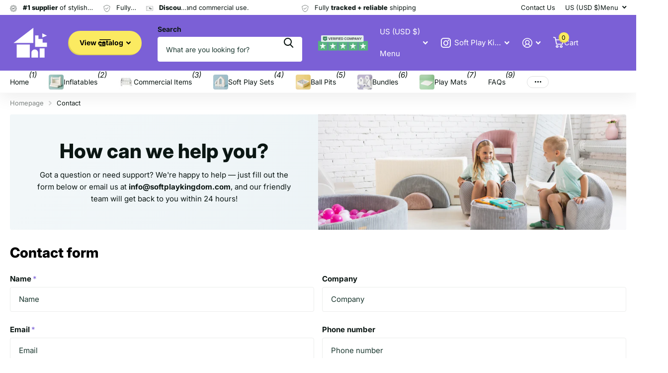

--- FILE ---
content_type: image/svg+xml
request_url: https://www.softplaykingdom.com/cdn/shop/files/verifiedcompany.svg?pad_color=fff&v=1750322403&width=240
body_size: 1989
content:
<svg width="268" height="81" viewBox="0 0 268 81" fill="none" xmlns="http://www.w3.org/2000/svg">
<path d="M0 30H50.9531V80.9531H0V30Z" fill="#56B37F"></path>
<path d="M54.2617 30H105.215V80.9531H54.2617V30Z" fill="#56B37F"></path>
<path d="M108.523 30H159.477V80.9531H108.523V30Z" fill="#56B37F"></path>
<path d="M162.785 30H213.738V80.9531H162.785V30Z" fill="#56B37F"></path>
<path d="M217.047 30H268V80.9531H217.047V30Z" fill="#56B37F"></path>
<path fill-rule="evenodd" clip-rule="evenodd" d="M29.4476 51.9083H42.7334L31.9868 59.7183L36.0905 72.3501L25.3443 64.5405L32.9099 62.5785L31.9866 59.7187L25.3441 64.5403L25.3438 64.5402L14.5843 72.3501L18.7009 59.7183L7.94141 51.8955L21.2273 51.9083L25.3438 39.2637L29.4476 51.9083Z" fill="white"></path>
<path fill-rule="evenodd" clip-rule="evenodd" d="M83.7093 51.9083H96.9952L86.2485 59.7183L90.3522 72.3501L79.606 64.5405L87.1716 62.5785L86.2483 59.7187L79.6058 64.5403L79.6056 64.5402L68.8461 72.3501L72.9626 59.7183L62.2031 51.8955L75.489 51.9083L79.6056 39.2637L83.7093 51.9083Z" fill="white"></path>
<path fill-rule="evenodd" clip-rule="evenodd" d="M137.971 51.9083H151.257L140.51 59.7183L144.614 72.3501L133.868 64.5405L141.433 62.5785L140.51 59.7187L133.868 64.5403L133.867 64.5402L123.108 72.3501L127.224 59.7183L116.465 51.8955L129.751 51.9083L133.867 39.2637L137.971 51.9083Z" fill="white"></path>
<path fill-rule="evenodd" clip-rule="evenodd" d="M192.233 51.9083H205.519L194.772 59.7183L198.876 72.3501L188.129 64.5405L195.695 62.5785L194.772 59.7187L188.129 64.5403L188.129 64.5402L177.369 72.3501L181.486 59.7183L170.727 51.8955L184.012 51.9083L188.129 39.2637L192.233 51.9083Z" fill="white"></path>
<path fill-rule="evenodd" clip-rule="evenodd" d="M246.494 51.9083H259.78L249.034 59.7183L253.137 72.3501L242.391 64.5405L249.957 62.5785L249.033 59.7187L242.391 64.5403L242.391 64.5402L231.631 72.3501L235.748 59.7183L224.988 51.8955L238.274 51.9083L242.391 39.2637L246.494 51.9083Z" fill="white"></path>
<rect x="16" width="229.444" height="35" rx="5.18518" fill="#E4F0EE"></rect>
<path d="M58.4203 11.2838L61.6104 21.3117H61.7329L64.9294 11.2838H68.0229L63.473 24.4824H59.8768L55.3205 11.2838H58.4203ZM69.6115 24.4824V11.2838H78.5051V13.5845H72.402V16.7295H78.0475V19.0302H72.402V22.1817H78.5309V24.4824H69.6115ZM80.7237 24.4824V11.2838H85.931C86.9277 11.2838 87.7784 11.4621 88.483 11.8187C89.192 12.171 89.7312 12.6715 90.1007 13.3203C90.4744 13.9647 90.6613 14.7231 90.6613 15.5952C90.6613 16.4717 90.4723 17.2257 90.0942 17.8573C89.7161 18.4846 89.1683 18.9658 88.4508 19.3009C87.7376 19.636 86.874 19.8036 85.8601 19.8036H82.3735V17.5609H85.4089C85.9417 17.5609 86.3842 17.4878 86.7365 17.3417C87.0889 17.1957 87.3509 16.9765 87.5228 16.6844C87.6989 16.3922 87.787 16.0292 87.787 15.5952C87.787 15.157 87.6989 14.7875 87.5228 14.4868C87.3509 14.186 87.0867 13.9583 86.7301 13.8036C86.3778 13.6447 85.9331 13.5652 85.3961 13.5652H83.5142V24.4824H80.7237ZM87.8515 18.476L91.1318 24.4824H88.0513L84.8418 18.476H87.8515ZM95.4239 11.2838V24.4824H92.6334V11.2838H95.4239ZM97.7198 24.4824V11.2838H106.459V13.5845H100.51V16.7295H105.879V19.0302H100.51V24.4824H97.7198ZM111.126 11.2838V24.4824H108.336V11.2838H111.126ZM113.422 24.4824V11.2838H122.316V13.5845H116.213V16.7295H121.858V19.0302H116.213V22.1817H122.342V24.4824H113.422ZM129.213 24.4824H124.534V11.2838H129.252C130.58 11.2838 131.722 11.548 132.68 12.0765C133.639 12.6006 134.375 13.3547 134.891 14.3385C135.411 15.3224 135.671 16.4996 135.671 17.8702C135.671 19.2451 135.411 20.4266 134.891 21.4148C134.375 22.4029 133.634 23.1613 132.668 23.6897C131.705 24.2182 130.554 24.4824 129.213 24.4824ZM127.325 22.0915H129.097C129.922 22.0915 130.616 21.9454 131.179 21.6532C131.746 21.3568 132.171 20.8992 132.455 20.2805C132.743 19.6575 132.887 18.8541 132.887 17.8702C132.887 16.8949 132.743 16.0979 132.455 15.4792C132.171 14.8606 131.748 14.4051 131.185 14.113C130.622 13.8208 129.929 13.6747 129.104 13.6747H127.325V22.0915ZM153.584 15.9046H150.761C150.709 15.5394 150.604 15.215 150.445 14.9314C150.286 14.6436 150.082 14.3987 149.833 14.1968C149.584 13.9948 149.296 13.8401 148.969 13.7327C148.647 13.6253 148.297 13.5716 147.919 13.5716C147.236 13.5716 146.641 13.7413 146.134 14.0807C145.627 14.4159 145.234 14.9057 144.954 15.5501C144.675 16.1903 144.535 16.968 144.535 17.8831C144.535 18.824 144.675 19.6146 144.954 20.2547C145.238 20.8949 145.633 21.3782 146.14 21.7048C146.647 22.0313 147.234 22.1946 147.9 22.1946C148.273 22.1946 148.619 22.1452 148.937 22.0463C149.259 21.9475 149.545 21.8036 149.794 21.6146C150.043 21.4212 150.25 21.1871 150.413 20.9121C150.581 20.6371 150.697 20.3235 150.761 19.9712L153.584 19.9841C153.511 20.5899 153.328 21.1742 153.036 21.737C152.748 22.2955 152.359 22.7961 151.869 23.2386C151.384 23.6768 150.804 24.0249 150.129 24.2826C149.459 24.5361 148.701 24.6629 147.854 24.6629C146.677 24.6629 145.625 24.3965 144.697 23.8637C143.773 23.331 143.042 22.5598 142.505 21.5501C141.973 20.5404 141.706 19.3181 141.706 17.8831C141.706 16.4438 141.977 15.2193 142.518 14.2096C143.06 13.2 143.794 12.4309 144.722 11.9025C145.65 11.3697 146.694 11.1033 147.854 11.1033C148.619 11.1033 149.328 11.2107 149.981 11.4256C150.639 11.6404 151.221 11.954 151.728 12.3665C152.235 12.7746 152.647 13.2752 152.965 13.8681C153.287 14.461 153.493 15.1398 153.584 15.9046ZM167.714 17.8831C167.714 19.3224 167.441 20.5469 166.895 21.5565C166.354 22.5662 165.615 23.3374 164.678 23.8702C163.746 24.3986 162.698 24.6629 161.533 24.6629C160.36 24.6629 159.308 24.3965 158.375 23.8637C157.443 23.331 156.706 22.5598 156.165 21.5501C155.623 20.5404 155.353 19.3181 155.353 17.8831C155.353 16.4438 155.623 15.2193 156.165 14.2096C156.706 13.2 157.443 12.4309 158.375 11.9025C159.308 11.3697 160.36 11.1033 161.533 11.1033C162.698 11.1033 163.746 11.3697 164.678 11.9025C165.615 12.4309 166.354 13.2 166.895 14.2096C167.441 15.2193 167.714 16.4438 167.714 17.8831ZM164.884 17.8831C164.884 16.9508 164.745 16.1645 164.466 15.5244C164.191 14.8842 163.802 14.3987 163.299 14.0679C162.796 13.737 162.208 13.5716 161.533 13.5716C160.859 13.5716 160.27 13.737 159.767 14.0679C159.265 14.3987 158.874 14.8842 158.594 15.5244C158.319 16.1645 158.182 16.9508 158.182 17.8831C158.182 18.8154 158.319 19.6017 158.594 20.2418C158.874 20.882 159.265 21.3675 159.767 21.6983C160.27 22.0292 160.859 22.1946 161.533 22.1946C162.208 22.1946 162.796 22.0292 163.299 21.6983C163.802 21.3675 164.191 20.882 164.466 20.2418C164.745 19.6017 164.884 18.8154 164.884 17.8831ZM169.781 11.2838H173.222L176.857 20.1516H177.012L180.646 11.2838H184.088V24.4824H181.381V15.8917H181.272L177.856 24.418H176.013L172.597 15.8595H172.488V24.4824H169.781V11.2838ZM186.387 24.4824V11.2838H191.594C192.595 11.2838 193.448 11.475 194.153 11.8573C194.857 12.2354 195.394 12.7617 195.764 13.4363C196.138 14.1065 196.325 14.8799 196.325 15.7564C196.325 16.6328 196.136 17.4062 195.758 18.0764C195.379 18.7467 194.832 19.2687 194.114 19.6425C193.401 20.0163 192.537 20.2032 191.523 20.2032H188.204V17.9669H191.072C191.609 17.9669 192.052 17.8745 192.4 17.6898C192.752 17.5007 193.014 17.2408 193.186 16.91C193.362 16.5748 193.45 16.1903 193.45 15.7564C193.45 15.3181 193.362 14.9357 193.186 14.6092C193.014 14.2784 192.752 14.0227 192.4 13.8423C192.048 13.6576 191.601 13.5652 191.059 13.5652H189.178V24.4824H186.387ZM198.888 24.4824H195.898L200.454 11.2838H204.05L208.6 24.4824H205.61L202.304 14.2999H202.201L198.888 24.4824ZM198.701 19.2945H205.764V21.4728H198.701V19.2945ZM221.228 11.2838V24.4824H218.818L213.076 16.1753H212.979V24.4824H210.189V11.2838H212.638L218.335 19.5845H218.451V11.2838H221.228ZM222.761 11.2838H225.886L228.896 16.968H229.025L232.035 11.2838H235.16L230.346 19.8165V24.4824H227.575V19.8165L222.761 11.2838Z" fill="#515151"></path>
<path d="M46.4637 6.48047H28.9637C27.5318 6.48047 26.3711 7.64121 26.3711 9.07306V22.9438C26.3711 23.9683 26.9745 24.8968 27.9107 25.3129L36.954 29.3321C37.6422 29.638 38.4294 29.6295 39.1109 29.3088L47.5676 25.3292C48.4763 24.9016 49.0563 23.9876 49.0563 22.9833V9.07306C49.0563 7.64121 47.8955 6.48047 46.4637 6.48047Z" fill="#408664"></path>
<path d="M32.8535 16.202L37.3906 20.739L43.872 13.6094" stroke="white" stroke-width="2.59259"></path>
</svg>
